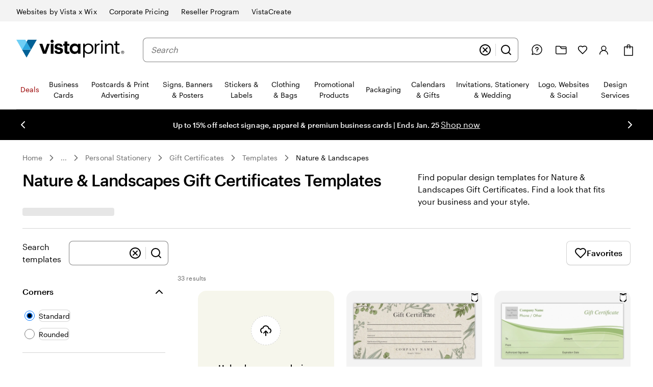

--- FILE ---
content_type: image/svg+xml
request_url: https://www.vistaprint.com/swan/v3/icons/chevron_right.03024c5bbf0f27c7e12edb1bc4160f84.svg
body_size: -491
content:
<svg viewBox="0 0 24 24" fill="none" xmlns="http://www.w3.org/2000/svg"><path d="M9 18L15 12L9 6" stroke="black" stroke-width="2" stroke-linecap="round" stroke-linejoin="round"/></svg>